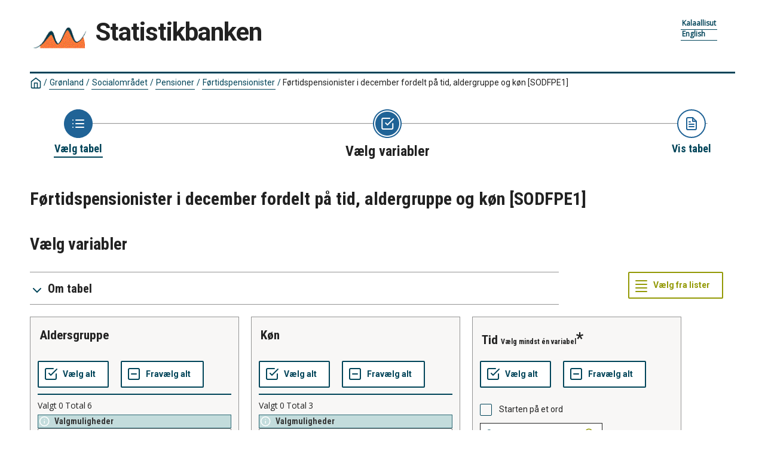

--- FILE ---
content_type: text/html; charset=utf-8
request_url: https://bank.stat.gl/pxweb/da/Greenland/Greenland__SO__SO50__SO5030/SOXFPE1.px/?rxid=SOXFPE126-06-2022%2011%3A47%3A37
body_size: 129873
content:


<!DOCTYPE html>

<html lang="da">
  <head><meta name="viewport" content="width=device-width,&#32;initial-scale=1" /><title>
	Førtidspensionister i december efter aldersgruppe, køn og tid. PxWeb
</title>
    <link href="/Resources/Styles/reset.css?v=23.0.0.26013" rel="stylesheet" type="text/css" media="screen" />
    <link href="/Resources/Styles/main-common.css?v=23.0.0.26013" rel="stylesheet" type="text/css" media="screen" />
    <link href="/Resources/Styles/main-pxweb.css?v=23.0.0.26013" rel="stylesheet" type="text/css" media="screen" />
    <link href="/Resources/Styles/jQuery/redmond/jquery-ui.css?v=23.0.0.26013" rel="stylesheet" type="text/css" media="screen" />
    <link href="/Resources/Styles/jQuery/tablesorter/style.css?v=23.0.0.26013" rel="stylesheet" type="text/css" media="screen" />
    <link href="/Resources/Styles/main-custom.css?v=23.0.0.26013" rel="stylesheet" type="text/css" media="screen" />
    
    <script src="/Resources/Scripts/jquery-3.5.1.min.js?v=23.0.0.26013"></script>
    <script src="/Resources/Scripts/jquery-ui.min.js?v=23.0.0.26013"></script>
    <script src="/Resources/Scripts/pcaxis.web.client.js?v=23.0.0.26013"></script>
    <script src="/Resources/Scripts/pcaxis.web.controls.js?v=23.0.0.26013"></script>
    <script src="/Resources/Scripts/jquery.tablesorter.min.js?v=23.0.0.26013"></script>
    <script src="/Resources/Scripts/jquery.metadata.js?v=23.0.0.26013"></script>
    <script src="/Resources/Scripts/format.20110630-1100.min.js?v=23.0.0.26013"></script>

    
    <meta name="Description" content="Førtidspensionister i december efter aldersgruppe, køn og tid" />
    <meta property="og:title" content="Førtidspensionister i december efter aldersgruppe, køn og tid-Statbank" />
    <meta property="og:url" content="https://bank.stat.gl:443/pxweb/da/Greenland/Greenland__SO__SO50__SO5030/SOXFPE1.px/" />
    <meta property="og:type" content="article" />
    <meta property="og:site_name" content="Statbank" />
</head>
<body>
    <div id="pxwebcontent">
    <form method="post" action="./?rxid=SOXFPE126-06-2022+11%3a47%3a37" onsubmit="javascript:return WebForm_OnSubmit();" id="aspnetForm">
<div class="aspNetHidden">
<input type="hidden" name="__EVENTTARGET" id="__EVENTTARGET" value="" />
<input type="hidden" name="__EVENTARGUMENT" id="__EVENTARGUMENT" value="" />
<input type="hidden" name="ctl00_ContentPlaceHolderMain_VariableSelector1_VariableSelector1_SelectHierarchichalVariable_SelectHierarchichalVariable_VariableTreeView__VIEWSTATE" id="ctl00_ContentPlaceHolderMain_VariableSelector1_VariableSelector1_SelectHierarchichalVariable_SelectHierarchichalVariable_VariableTreeView__VIEWSTATE" value="" />
<input type="hidden" name="__VIEWSTATE" id="__VIEWSTATE" value="/[base64]/[base64]/AS9XZWJSZXNvdXJjZS5heGQ/[base64]/////wEAAAAAAAAABAEAAAB/[base64]/////wEAAAAAAAAABAEAAAB/[base64]////[base64]/////wEAAAAAAAAABAEAAAB/[base64]///8cUENBeGlzLkVudW1zLkluZm9ybWF0aW9uVHlwZQEAAAAHdmFsdWVfXwAIBAAAAAAAAAAB+f////r///8CAAAAAfj////6////AwAAAAH3////+v///wQAAAAB9v////r///8FAAAAAfX////6////BgAAAAH0////+v///wcAAAAB8/////r///8IAAAAAfL////6////CQAAAAHx////+v///woAAAAB8P////r///8LAAAAAe/////6////DAAAAAHu////+v///w0AAAAB7f////r///8OAAAAAez////6////DwAAAAHr////+v///xAAAAAB6v////r///8RAAAAAen////6////EgAAAAHo////+v///wAAAAAB5/////r///8AAAAAAeb////6////AAAAAAHl////+v///wAAAAAB5P////r///8AAAAAAeP////6////AAAAAAHi////+v///wAAAAAB4f////r///8AAAAAAeD////6////AAAAAAHf////+v///wAAAAAB3v////r///8AAAAAAd3////6////AAAAAAHc////+v///wAAAAAB2/////r///[base64]/////[base64]////[base64]/////[base64]////[base64]/////wEAAAAAAAAABAEAAAB/[base64]/////wEAAAAAAAAABAEAAAB/[base64]/////wEAAAAAAAAABAEAAAB/[base64]/////wEAAAAAAAAABAEAAAB/[base64]/////[base64]/////wEAAAAAAAAABAEAAAB/[base64]/VIHkcCwRIcXsckom0vWb0=" />
</div>

<script type="text/javascript">
//<![CDATA[
var theForm = document.forms['aspnetForm'];
if (!theForm) {
    theForm = document.aspnetForm;
}
function __doPostBack(eventTarget, eventArgument) {
    if (!theForm.onsubmit || (theForm.onsubmit() != false)) {
        theForm.__EVENTTARGET.value = eventTarget;
        theForm.__EVENTARGUMENT.value = eventArgument;
        theForm.submit();
    }
}
//]]>
</script>


<script src="/WebResource.axd?d=zeWqE6nbI0Yoz4Aah7vEKwcWN4sljSBYcCY-bVATRpEgC9Zt1Qb3piK2y1URnydFAS3FfC5sVHSOXM4dOlcOOAD_8sbaMHfJsPiOGP4p8b41&amp;t=638901500248157332" type="text/javascript"></script>


<script src="/WebResource.axd?d=6DoomI0RUhgp7TwWP_e3dOyb-JBKumaBOdAF29FXo-5JZRke93CXwq5_tG52VPIL-rKzJNO8VvDlHFlfvSs-YXuzItDrDQBmaaN9xXoGUCMrafMzkehqlgud_m_7sZSeCg1uyl9MP3nKIxIBEF0cWQ2&amp;t=638369511940000000" type="text/javascript"></script>
<script src="/WebResource.axd?d=AcyoIDA0pHUYF3RHRWdTEB39o2rus31OCcdsGF3z3BjSvrN1-XyRX1ebGnyYyVLn6hlXY6o_VTmVEqe1Ifo7K7krKUKd2Dn6cFCq8Z2NrYRe0dSn7qOJ8ZrV5MIkO_3yqnND2FGp9qYHyqBgJrD89A2&amp;t=638369511940000000" type="text/javascript"></script>
<script type="text/javascript">
//<![CDATA[
var level =1;//]]>
</script>

<script src="/WebResource.axd?d=eMNtK8QRjyUd5kqB7jugJBivx_MEIIVj1Y21GsgZhUMFPZ1IuAyBDz1qqMapt1udtDHpJVP9fL6ujnoxJUcRk9XOwVmcoIbrMVWWlOqcDGY1&amp;t=638901500248157332" type="text/javascript"></script>
<script type="text/javascript">
//<![CDATA[
function WebForm_OnSubmit() {
if (typeof(ValidatorOnSubmit) == "function" && ValidatorOnSubmit() == false) return false;document.getElementById('ctl00_ContentPlaceHolderMain_VariableSelector1_VariableSelector1_SelectHierarchichalVariable_SelectHierarchichalVariable_VariableTreeView__VIEWSTATE').value = GetViewState__AspNetTreeView('ctl00_ContentPlaceHolderMain_VariableSelector1_VariableSelector1_SelectHierarchichalVariable_SelectHierarchichalVariable_VariableTreeView_UL');
return true;
}
//]]>
</script>

<div class="aspNetHidden">

	<input type="hidden" name="__VIEWSTATEGENERATOR" id="__VIEWSTATEGENERATOR" value="43F7FE94" />
	<input type="hidden" name="__SCROLLPOSITIONX" id="__SCROLLPOSITIONX" value="0" />
	<input type="hidden" name="__SCROLLPOSITIONY" id="__SCROLLPOSITIONY" value="0" />
	<input type="hidden" name="__EVENTVALIDATION" id="__EVENTVALIDATION" value="/wEdACdSjJ74WnvFIQNhov6iGejHbyRaBr53VB+931b/QR7uATHxHqU2eaeacXCG0BBy6YYf47ZnNVWE5pWTcn7/hQk7fIJWmzGijwP/IPvKkuEO2h6DDda+iNoYBIgru5aUmJYdMJs/5DNEdEB+AALhir8BXCTsZi7wcKC/zvMAROUHJ/Brx9SI9EKcBDIQoOJOF4lbZp2E0sJRqD3Kpr2z+JN7itRTkYL1sWP4ubSx1BMnB7qNjIAa8zRNXxJbu9VOIo1hMwqSAm8PnWEVY7dZCegTO98qHWXsegZz/Xs9+Jx1qnME6a4y1wbP5d/Q53IGEUcW+4iCzXXnKjEaCNiKGYzIzF6ZugCXcXtedmgvAjhX4EfC08snSnlWd4cwznoikNKF8RIxcHBULyqvfAluXSIMAJUEbqd11C6GImMXRtDWnPHBmnYV/8oOIbqu9fH8bZ9ks8iD/D82zstbOQCaJFGzzrsrlNk7Wun4r8eji+h+8+AIprwyD88/[base64]/cwWY22sxLed5F8lIu3VdB7ZlV38467ucvqTqjVPAS/rwPpQU3svQHK/9OZq/hsUCdlzrMBhWd2UnRCbu70Z/JQz2m1n5Ju24ehIFi8zn6CfC7aVNqoX62vvsuMBPkQCXKTJFPmLRNhbPU73MfdoBb8ShWDTFKEzg==" />
</div>
        <a id="ctl00_ToTheTopButton" class="top-link&#32;pxweb-btn&#32;negative&#32;hide" href="javascript:WebForm_DoPostBackWithOptions(new&#32;WebForm_PostBackOptions(&quot;ctl00$ToTheTopButton&quot;,&#32;&quot;&quot;,&#32;true,&#32;&quot;&quot;,&#32;&quot;&quot;,&#32;false,&#32;true))">
            <svg class="icon-top-link-button" viewBox="0 0 24 24" width="40" height="32" stroke="currentColor" stroke-width="2" fill="none" stroke-linecap="round" stroke-linejoin="round" >
                <circle cx="12" cy="12" r="10"></circle><polyline points="16 12 12 8 8 12"></polyline><line x1="12" y1="16" x2="12" y2="8"></line>
            </svg>Til toppen</a>
        <div id="wrap">
            <header id="header">
              <div class="header flex-row flex-wrap justify-space-between">
                <a id="ctl00_SkipToMain" class="screenreader-only&#32;pxweb-link" aria-label="Press&#32;enter&#32;to&#32;go&#32;directly&#32;to&#32;main&#32;content" href="#pxcontent">Jump to main content</a>
                <div class="headerleft flex-row">
                    <a id="ctl00_LogoLink" href="/pxweb/da/?rxid=SOXFPE126-06-2022%2011%3A47%3A37"><img src="../../../../../Resources/Images/banklogo.gif" id="ctl00_imgSiteLogo" alt="Statistikbanken" class="imgSiteLogo" /></a>
                    <span class="siteLogoText">Statistikbanken</span>
                </div>
                <div class="headerright">
                
                    <div class="px-change-lang-div flex-column">
                          <div class="pxweb-link"> <a class="px-change-lang" href="/pxweb/kl/Greenland/Greenland__SO__SO50__SO5030/SOXFPE1.px/?rxid=SOXFPE126-06-2022%2011%3A47%3A37"> <span lang="kl" class="link-text px-change-lang">Kalaallisut</span></a> </div> <div class="pxweb-link"> <a class="px-change-lang" href="/pxweb/en/Greenland/Greenland__SO__SO50__SO5030/SOXFPE1.px/?rxid=SOXFPE126-06-2022%2011%3A47%3A37"> <span lang="en" class="link-text px-change-lang">English</span></a> </div> 
                    </div>
                </div>
              </div>
            
           
            
            </header>
            <div id="ctl00_breadcrumb1">
	

<nav id="breadcrumb" aria-label="breadcrumb">
    <a id="ctl00_breadcrumb1_breadcrumb1_lnkHome" href="/pxweb/da/?rxid=SOXFPE126-06-2022%2011%3A47%3A37"><img id="ctl00_breadcrumb1_breadcrumb1_imgHome" title="Hjem" class="breadcrumb_homebutton" src="/WebResource.axd?d=2SS2atVWgMgK8FwbGDl6eOSfhetEPfz3IfmPonMbHLwNppWU0Wbh6qVZHVjIEAF1rXrZugxtYLZxl5S365OOc_iYWGnQP_0EmrwN1JQnXmLsEI5Shcf81NOQVp9V83EDzRJ9OXpzmoIiuVUS2t9anA2&amp;t=638369511940000000" alt="Icon&#32;representing&#32;home" /></a>
    <span id="ctl00_breadcrumb1_breadcrumb1_lblSep1" class="breadcrumb_sep">/</span>
    <a id="ctl00_breadcrumb1_breadcrumb1_lnkDb" class="pxweb-link&#32;breadcrumb_text" href="/pxweb/da/Greenland/?rxid=SOXFPE126-06-2022%2011%3A47%3A37">Grønland</a>
    <span id="ctl00_breadcrumb1_breadcrumb1_lblSep2" class="breadcrumb_sep">/</span>
    <a id="ctl00_breadcrumb1_breadcrumb1_lnkPath1" class="pxweb-link&#32;breadcrumb_text" href="/pxweb/da/Greenland/Greenland__SO/?rxid=SOXFPE126-06-2022%2011%3A47%3A37">Socialområdet</a>
    <span id="ctl00_breadcrumb1_breadcrumb1_lblSep3" class="breadcrumb_sep">/</span>
    <a id="ctl00_breadcrumb1_breadcrumb1_lnkPath2" class="pxweb-link&#32;breadcrumb_text" href="/pxweb/da/Greenland/Greenland__SO__SO50/?rxid=SOXFPE126-06-2022%2011%3A47%3A37">Pensioner</a>
    <span id="ctl00_breadcrumb1_breadcrumb1_lblSep4" class="breadcrumb_sep">/</span>
    <a id="ctl00_breadcrumb1_breadcrumb1_lnkPath3" class="pxweb-link&#32;breadcrumb_text" href="/pxweb/da/Greenland/Greenland__SO__SO50__SO5030/?rxid=SOXFPE126-06-2022%2011%3A47%3A37">Førtidspensionister</a>
    
    
    
    


    <span id="ctl00_breadcrumb1_breadcrumb1_lblSepBeforeTable" class="breadcrumb_sep">/</span>
    <a id="ctl00_breadcrumb1_breadcrumb1_lnkTable" class="breadcrumb_text_nolink">Førtidspensionister i december fordelt på tid, aldergruppe og køn <em>[SODFPE1]</em></a>
    
    
      
</nav>




</div>
            <main id="place-holder">
            
            
             
            <div id="ctl00_navigationFlowControl">
	
 <section aria-label="Overview of the three steps in the process to get the data.">
   <span id="ctl00_navigationFlowControl_navigationFlowControl_ExplainAriaLabel" class="screenreader-only">The 3 steps are Choose table, Choose variable and Show result. You are currently at Vælg variabler</span>
  
   <div id="navigationFlow"> 
    <div class="navigationFlowArea flex-row justify-center align-flex-start">
      <a id="ctl00_navigationFlowControl_navigationFlowControl_firstStepLink" class="flex-column&#32;justify-space-between&#32;align-center&#32;navigation-link&#32;first&#32;passive" aria-label="Back&#32;to&#32;Choose&#32;table" href="/pxweb/da/Greenland/Greenland__SO__SO50__SO5030/?rxid=SOXFPE126-06-2022%2011%3A47%3A37"><img id="ctl00_navigationFlowControl_navigationFlowControl_firstStepImage" class="nav-pic" aria-hidden="true" alt="" src="../../../../../Resources/Images/svg/NavigationFlow/Step1_passive.svg" /><span id="ctl00_navigationFlowControl_navigationFlowControl_firstStepLabel" class="pxweb-link&#32;header&#32;nav-step&#32;first&#32;passive">Vælg tabel</span></a> 
   
      <hr aria-hidden="true" class="nav-hr-left da"/>

      <a id="ctl00_navigationFlowControl_navigationFlowControl_secondStepLink" class="flex-column&#32;justify-space-between&#32;align-center&#32;navigation-link&#32;active" aria-hidden="true" aria-label="Back&#32;to&#32;Choose&#32;variable"><img id="ctl00_navigationFlowControl_navigationFlowControl_secondStepImage" class="nav-pic" aria-hidden="true" alt="" src="../../../../../Resources/Images/svg/NavigationFlow/Step2_active.svg" /><span id="ctl00_navigationFlowControl_navigationFlowControl_secondStepLabel" class="pxweb-link&#32;header&#32;nav-step&#32;second&#32;active">Vælg variabler</span></a>
  
      <hr aria-hidden="true" class="nav-hr-right da"/>

      <a id="ctl00_navigationFlowControl_navigationFlowControl_thirdStepLink" class="flex-column&#32;justify-space-between&#32;align-center&#32;third&#32;navigation-link&#32;future" aria-hidden="true"><img id="ctl00_navigationFlowControl_navigationFlowControl_thirdStepImage" class="nav-pic" aria-hidden="true" alt="" src="../../../../../Resources/Images/svg/NavigationFlow/Step3_future.svg" /><span id="ctl00_navigationFlowControl_navigationFlowControl_thirdStepLabel" class="nav-step&#32;third&#32;future">Vis tabel</span></a>
    </div>
   </div>      
 </section>

</div> 
            <div id="table-title">
                <div id="place-holder-title">
                    
    
    <div id="ctl00_TitlePlaceHolder_TableInformationSelect">
	<div id="ctl00_TitlePlaceHolder_TableInformationSelect_TableInformationSelect_TableInformationPanel" class="tableinformation_container">
		
    <H1>Førtidspensionister i december fordelt på tid, aldergruppe og køn <em>[SODFPE1]</em></H1>    
        
    

	</div>
</div>

                </div>
            </div>
           
            
                
    <div id="SelectionPage">
        
        

        


        <div id="PageElements">
            <div id="subheader">
                <h2 id="ctl00_ContentPlaceHolderMain_lblSubHeader">
	Vælg variabler
</h2>
            </div>
            <div class="flex-row justify-space-between">
                <div id="ctl00_ContentPlaceHolderMain_UcAccordianAboutTable_InformationBox" class="pxweb-accordion&#32;about-table&#32;s-margin-top">
	
    <button type="button" class="accordion-header closed" id="InformationBoxHeader" aria-expanded="false" onclick="accordionToggle(ctl00_ContentPlaceHolderMain_UcAccordianAboutTable_InformationBox, this)" >
        <span class="header-text"><span id="ctl00_ContentPlaceHolderMain_UcAccordianAboutTable_lblInfo">Om tabel</span></span>
    </button>
    <div class="accordion-body closed">
        <div id="ctl00_ContentPlaceHolderMain_UcAccordianAboutTable_divTableLinks"> </div>
        <div id="ctl00_ContentPlaceHolderMain_UcAccordianAboutTable_SelectionInformation">
		
        <div class="dl information_definitionlist font-normal-text">
    
        <div class='pxweb-nested-accordion' id='divContact'><button type='button' class='nested-accordion-header closed' id='btnContact' aria-expanded='false' onclick='nestedAccordionToggle(divContact, this)'><span class='header-text'><span>Kontakt</span></span></button><div class='nested-accordion-body closed flex-column' >
        <div class="dd information_contact_value">
            <div>Anders Blaabjerg,  <a class="envelope-icon" href="mailto:abla@stat.gl">abla@stat.gl</a></div>            
            
        </div>
        </div></div>
    
        <div class='pxweb-nested-accordion' id='divLastUpdated'><button type='button' class='nested-accordion-header closed' id='btnLastUpdated' aria-expanded='false' onclick='nestedAccordionToggle(divLastUpdated, this)'><span class='header-text'><span>Seneste opdatering</span></span></button><div class='nested-accordion-body closed flex-column' >
        <div class="dd information_lastupdated_value">
            <div>25-04-2025</div>            
            
        </div>
        </div></div>
    
        <div class='pxweb-nested-accordion' id='divUnit'><button type='button' class='nested-accordion-header closed' id='btnUnit' aria-expanded='false' onclick='nestedAccordionToggle(divUnit, this)'><span class='header-text'><span>Enhed</span></span></button><div class='nested-accordion-body closed flex-column' >
        <div class="dd information_unit_value">
            <div>Personer og % af aldersgruppe</div>            
            
        </div>
        </div></div>
    
        <div class='pxweb-nested-accordion' id='divNextUpdate'><button type='button' class='nested-accordion-header closed' id='btnNextUpdate' aria-expanded='false' onclick='nestedAccordionToggle(divNextUpdate, this)'><span class='header-text'><span>Næste opdatering</span></span></button><div class='nested-accordion-body closed flex-column' >
        <div class="dd information_nextupdate_value">
            <div>26-04-2026</div>            
            
        </div>
        </div></div>
    
        <div class='pxweb-nested-accordion' id='divCreationDate'><button type='button' class='nested-accordion-header closed' id='btnCreationDate' aria-expanded='false' onclick='nestedAccordionToggle(divCreationDate, this)'><span class='header-text'><span>Oprettelsesdato</span></span></button><div class='nested-accordion-body closed flex-column' >
        <div class="dd information_creationdate_value">
            <div>26-06-2015</div>            
            
        </div>
        </div></div>
    
        <div class='pxweb-nested-accordion' id='divCopyright'><button type='button' class='nested-accordion-header closed' id='btnCopyright' aria-expanded='false' onclick='nestedAccordionToggle(divCopyright, this)'><span class='header-text'><span>Copyright</span></span></button><div class='nested-accordion-body closed flex-column' >
        <div class="dd information_copyright_value">
            <div>Ja</div>            
            
        </div>
        </div></div>
    
        <div class='pxweb-nested-accordion' id='divSource'><button type='button' class='nested-accordion-header closed' id='btnSource' aria-expanded='false' onclick='nestedAccordionToggle(divSource, this)'><span class='header-text'><span>Kilde</span></span></button><div class='nested-accordion-body closed flex-column' >
        <div class="dd information_source_value">
            <div>Grønlands Statistik</div>            
            
        </div>
        </div></div>
    
        <div class='pxweb-nested-accordion' id='divMatrix'><button type='button' class='nested-accordion-header closed' id='btnMatrix' aria-expanded='false' onclick='nestedAccordionToggle(divMatrix, this)'><span class='header-text'><span>Matrix</span></span></button><div class='nested-accordion-body closed flex-column' >
        <div class="dd information_matrix_value">
            <div>SOXFPE1</div>            
            
        </div>
        </div></div>
    
        </div>
    



	</div> 
        <dl class="information_definitionlist">
            <dt></dt>
            <dd>
                
            </dd>
        </dl>
    </div>

</div>

                <div id="switchLayoutContainer" class="switch-layout-container m-margin-left">
                    <input type="submit" name="ctl00$ContentPlaceHolderMain$SwitchLayout" value="Vælg&#32;fra&#32;lister" onclick="javascript:WebForm_DoPostBackWithOptions(new&#32;WebForm_PostBackOptions(&quot;ctl00$ContentPlaceHolderMain$SwitchLayout&quot;,&#32;&quot;&quot;,&#32;true,&#32;&quot;&quot;,&#32;&quot;&quot;,&#32;false,&#32;false))" id="ctl00_ContentPlaceHolderMain_SwitchLayout" class="variableselector-list-view&#32;&#32;pxweb-btn&#32;icon-placement&#32;variableselector-buttons" aria-label="Changes&#32;visual&#32;layout.&#32;In&#32;the&#32;list&#32;view&#32;a&#32;single&#32;variable&#32;box&#32;utilizes&#32;the&#32;entire&#32;screen&#32;width.&#32;In&#32;the&#32;compact&#32;view&#32;there&#32;are&#32;many&#32;boxes&#32;per&#32;line.&#32;Now&#32;displaying&#32;compact&#32;view." />
                </div>
            </div>
            
            
            <div id="VariableSelection">
                <div id="ctl00_ContentPlaceHolderMain_VariableSelector1">
	<div id="ctl00_ContentPlaceHolderMain_VariableSelector1_VariableSelector1_VariableSelectorPanel">
		
    <div id="pxcontent"> 
        <section aria-label="User manual for selection page"><span class="screenreader-only">Now you have come to the page, Choose variable. This page give you the oportunity to select which variables and values you want to display in your result of the table. A variable is a property of a statistical unit. The page is divided into several boxes, one for each variable, where you can select values by click to highlight one or more values. It always starts with the statistics variable which is the main value counted in the table.</span></section>
    </div>
        
     <div role="region" id="validationsummarynotifyscreenreader" aria-live="assertive" aria-atomic="true">
       <div id="ctl00_ContentPlaceHolderMain_VariableSelector1_VariableSelector1_SelectionValidationSummary" class="variableselector_error_summary" role="alert" style="display:none;">

		</div>   
     </div>

            <div class="variableselector_variable_box_container">
          
                <div id="ctl00_ContentPlaceHolderMain_VariableSelector1_VariableSelector1_VariableSelectorValueSelectRepeater_ctl01_VariableValueSelect">
			


<div class="pxbox negative variableselector_valuesselect_box m-margin-top">

<div id="ctl00_ContentPlaceHolderMain_VariableSelector1_VariableSelector1_VariableSelectorValueSelectRepeater_ctl01_VariableValueSelect_VariableValueSelect_ValuesSelectContainerPanel" role="region" aria-label="Variable,aldersgruppe" onkeypress="javascript:return&#32;WebForm_FireDefaultButton(event,&#32;&#39;ctl00_ContentPlaceHolderMain_VariableSelector1_VariableSelector1_VariableSelectorValueSelectRepeater_ctl01_VariableValueSelect_VariableValueSelect_SearchValuesButton&#39;)">
				
    <div id="ctl00_ContentPlaceHolderMain_VariableSelector1_VariableSelector1_VariableSelectorValueSelectRepeater_ctl01_VariableValueSelect_VariableValueSelect_Panel1" class="variableselector_valuesselect_variabletitle_panel">
					
            <div class="flex-row flex-wrap-reverse">
                
                <div id="ctl00_ContentPlaceHolderMain_VariableSelector1_VariableSelector1_VariableSelectorValueSelectRepeater_ctl01_VariableValueSelect_VariableValueSelect_VariableTitlePanel" class="variableselector_valuesselect_variabletitle">
						
                    <label for="ctl00_ContentPlaceHolderMain_VariableSelector1_VariableSelector1_VariableSelectorValueSelectRepeater_ctl01_VariableValueSelect_VariableValueSelect_ValuesListBox" id="ctl00_ContentPlaceHolderMain_VariableSelector1_VariableSelector1_VariableSelectorValueSelectRepeater_ctl01_VariableValueSelect_VariableValueSelect_VariableTitle">aldersgruppe</label>
                    
                    <!---->
                
					</div>
            </div>
            
             
            <div><span id="ctl00_ContentPlaceHolderMain_VariableSelector1_VariableSelector1_VariableSelectorValueSelectRepeater_ctl01_VariableValueSelect_VariableValueSelect_VariableTitleSecond" class="variableselector_valuesselect_variabletitlesecond"></span></div>
    
				</div>

    <div id="ctl00_ContentPlaceHolderMain_VariableSelector1_VariableSelector1_VariableSelectorValueSelectRepeater_ctl01_VariableValueSelect_VariableValueSelect_EventButtons" class="flex-row&#32;flex-wrap&#32;align-center">
					
        
        <input type="submit" name="ctl00$ContentPlaceHolderMain$VariableSelector1$VariableSelector1$VariableSelectorValueSelectRepeater$ctl01$VariableValueSelect$VariableValueSelect$SelectAllButton" value="Vælg&#32;alt" onclick="return&#32;VariableSelector_SelectAllAndUpdateNrSelected(&#39;ctl00_ContentPlaceHolderMain_VariableSelector1_VariableSelector1_VariableSelectorValueSelectRepeater_ctl01_VariableValueSelect_VariableValueSelect_ValuesListBox&#39;,&#39;ctl00_ContentPlaceHolderMain_VariableSelector1_VariableSelector1_VariableSelectorValueSelectRepeater_ctl01_VariableValueSelect_VariableValueSelect_NumberValuesSelected&#39;,&#39;Stub&#39;,&#39;Cells&#39;);WebForm_DoPostBackWithOptions(new&#32;WebForm_PostBackOptions(&quot;ctl00$ContentPlaceHolderMain$VariableSelector1$VariableSelector1$VariableSelectorValueSelectRepeater$ctl01$VariableValueSelect$VariableValueSelect$SelectAllButton&quot;,&#32;&quot;&quot;,&#32;true,&#32;&quot;&quot;,&#32;&quot;&quot;,&#32;false,&#32;false))" id="ctl00_ContentPlaceHolderMain_VariableSelector1_VariableSelector1_VariableSelectorValueSelectRepeater_ctl01_VariableValueSelect_VariableValueSelect_SelectAllButton" title="Vælg&#32;alt" class="variableselector_valuesselect_select_all_button&#32;pxweb-btn&#32;negative&#32;icon-placement&#32;variableselector-buttons" aria-label="Vælg&#32;alt" aria-description="" />
        <input type="submit" name="ctl00$ContentPlaceHolderMain$VariableSelector1$VariableSelector1$VariableSelectorValueSelectRepeater$ctl01$VariableValueSelect$VariableValueSelect$DeselectAllButton" value="Fravælg&#32;alt" onclick="return&#32;VariableSelector_DeselectAllAndUpdateNrSelected(&#39;ctl00_ContentPlaceHolderMain_VariableSelector1_VariableSelector1_VariableSelectorValueSelectRepeater_ctl01_VariableValueSelect_VariableValueSelect_ValuesListBox&#39;,&#39;ctl00_ContentPlaceHolderMain_VariableSelector1_VariableSelector1_VariableSelectorValueSelectRepeater_ctl01_VariableValueSelect_VariableValueSelect_NumberValuesSelected&#39;,&#39;Stub&#39;,&#39;Cells&#39;);WebForm_DoPostBackWithOptions(new&#32;WebForm_PostBackOptions(&quot;ctl00$ContentPlaceHolderMain$VariableSelector1$VariableSelector1$VariableSelectorValueSelectRepeater$ctl01$VariableValueSelect$VariableValueSelect$DeselectAllButton&quot;,&#32;&quot;&quot;,&#32;true,&#32;&quot;&quot;,&#32;&quot;&quot;,&#32;false,&#32;false))" id="ctl00_ContentPlaceHolderMain_VariableSelector1_VariableSelector1_VariableSelectorValueSelectRepeater_ctl01_VariableValueSelect_VariableValueSelect_DeselectAllButton" title="Fravælg&#32;alt" class="variableselector_valuesselect_deselect_all_button&#32;pxweb-btn&#32;negative&#32;icon-placement&#32;variableselector-buttons" aria-label="Fravælg&#32;alt" aria-description="" />

        <div class="link-buttons-container flex-column s-margin-top">
            <div class="pxweb-link negative with-icon">
                 
            </div>
            <div class="pxweb-link negative with-icon"> 
               
            </div>
        </div>
        
    
				</div>
    
    <!--<hr class="pxweb-divider type-light with-margin"/>-->
    <div id="ctl00_ContentPlaceHolderMain_VariableSelector1_VariableSelector1_VariableSelectorValueSelectRepeater_ctl01_VariableValueSelect_VariableValueSelect_SelectedStatistics" class="variableselector_valuesselect_statistics_panel">
					
        <div id="ctl00_ContentPlaceHolderMain_VariableSelector1_VariableSelector1_VariableSelectorValueSelectRepeater_ctl01_VariableValueSelect_VariableValueSelect_SelectedStatisticsnotifyscreenreader" role="region" aria-live="polite" aria-atomic="true">
            <p>
            <span class="variableselector_valuesselect_statistics">Valgt</span>
            <span id="ctl00_ContentPlaceHolderMain_VariableSelector1_VariableSelector1_VariableSelectorValueSelectRepeater_ctl01_VariableValueSelect_VariableValueSelect_NumberValuesSelected" class="variableselector_valuesselect_statistics">0</span>
            <span class="variableselector_valuesselect_statistics">Total</span>
            <span class="variableselector_valuesselect_statistics">6</span>
            </p>
        </div>
    
				</div>
    <div id="ctl00_ContentPlaceHolderMain_VariableSelector1_VariableSelector1_VariableSelectorValueSelectRepeater_ctl01_VariableValueSelect_VariableValueSelect_OptionalVariablePanel" class="optional-variable-panel&#32;flex-row&#32;align-center">
					
        <div class="optional-variable-icon-panel">
            <svg focusable="false" xmlns="http://www.w3.org/2000/svg" width="18" height="18" viewBox="1 1 24 24" fill="none" stroke="#FFFFFF" stroke-width="2" stroke-linecap="round" stroke-linejoin="round" class="icon">
            <circle cx="12" cy="12" r="10"></circle><line x1="12" y1="16" x2="12" y2="12"></line><line x1="12" y1="8" x2="12" y2="8"></line>
        </svg>
        </div>
        <span id="ctl00_ContentPlaceHolderMain_VariableSelector1_VariableSelector1_VariableSelectorValueSelectRepeater_ctl01_VariableValueSelect_VariableValueSelect_OptionalVariableText" class="optional-variable-text">Valgmuligheder</span>
    
				</div>
    <div id="ctl00_ContentPlaceHolderMain_VariableSelector1_VariableSelector1_VariableSelectorValueSelectRepeater_ctl01_VariableValueSelect_VariableValueSelect_ValuesSelectPanel" class="variableselector_valuesselect_valuesselect_panel">
					
        <select size="6" name="ctl00$ContentPlaceHolderMain$VariableSelector1$VariableSelector1$VariableSelectorValueSelectRepeater$ctl01$VariableValueSelect$VariableValueSelect$ValuesListBox" multiple="multiple" id="ctl00_ContentPlaceHolderMain_VariableSelector1_VariableSelector1_VariableSelectorValueSelectRepeater_ctl01_VariableValueSelect_VariableValueSelect_ValuesListBox" class="variableselector_valuesselect_valueslistbox" aria-label="List&#32;box&#32;of&#32;selectable&#32;values&#32;for&#32;a&#32;variabel.&#32;Click&#32;to&#32;mark&#32;one&#32;or&#32;more&#32;values." onchange="UpdateNumberSelected(&#39;ctl00_ContentPlaceHolderMain_VariableSelector1_VariableSelector1_VariableSelectorValueSelectRepeater_ctl01_VariableValueSelect_VariableValueSelect_ValuesListBox&#39;,&#32;&#39;ctl00_ContentPlaceHolderMain_VariableSelector1_VariableSelector1_VariableSelectorValueSelectRepeater_ctl01_VariableValueSelect_VariableValueSelect_NumberValuesSelected&#39;,&#32;&#39;Stub&#39;,&#39;Cells&#39;)" style="overflow-y:scroll;">
						<option value="00.&#32;I&#32;alt">I alt</option>
						<option value="01.&#32;18-24">18-24 år</option>
						<option value="02.&#32;25-34">25-34 år</option>
						<option value="03.&#32;35-44">35-44 år</option>
						<option value="04.&#32;45-54">45-54 år</option>
						<option value="11.&#32;y_70">55 +</option>

					</select>
    
				</div>
    



    <div id="ctl00_ContentPlaceHolderMain_VariableSelector1_VariableSelector1_VariableSelectorValueSelectRepeater_ctl01_VariableValueSelect_VariableValueSelect_errornotifyscreenreader" role="region" aria-live="assertive" aria-atomic="true">
        <span id="ctl00_ContentPlaceHolderMain_VariableSelector1_VariableSelector1_VariableSelectorValueSelectRepeater_ctl01_VariableValueSelect_VariableValueSelect_MustSelectCustom" class="flex-row&#32;pxweb-input-error&#32;negative" Role="alert" style="display:none;">Vælg mindst en værdi</span>
    </div>


			</div>




</div>

<script>
    jQuery(document).ready(function($) {
       window.onunload = function() { }; //prevent Firefox from caching the page in the Back-Forward Cache 
       var dd = jQuery("#ctl00_ContentPlaceHolderMain_VariableSelector1_VariableSelector1_VariableSelectorValueSelectRepeater_ctl01_VariableValueSelect_VariableValueSelect_GroupingDropDown");
       jQuery(dd).val(jQuery(dd).attr("data-value"));

    });

    function ValidateListBox(source, args) {
        var lb = document.getElementById(source.controltovalidate);
        var is_valid = lb.selectedIndex > -1
        if (!is_valid) {
            jQuery(lb).addClass("variableselector_valuesselect_box_error")
        } else {
            jQuery(lb).removeClass("variableselector_valuesselect_box_error")
        }
        if (!is_valid) {
        }
        args.IsValid = is_valid;
    }

    function metadataToggle(metadataPanelLinksId, element) {
        var metadataContainer = document.getElementById(metadataPanelLinksId.replace(/\$/gi, "_"));
        metadataContainer.classList.toggle("open");
        // Check to see if the button is pressed
        var pressed = (element.getAttribute("aria-pressed") === "true");
        var expanded = (element.getAttribute("aria-expanded") === "true");
        // Change aria-pressed/aria-expanded to the opposite state
        element.setAttribute("aria-pressed", !pressed);
        element.setAttribute("aria-expanded", !expanded);
    }

    function handleBtnKeyDown(event, metadataPanelLinksId) {
        if (event.key === " " || event.key === "Enter" || event.key === "Spacebar") { // "Spacebar" for IE11 support
            // Prevent the default action to stop scrolling when space is pressed
            event.preventDefault();
            metadataToggle(metadataPanelLinksId, event.target);
        }
    }
    //remove blockSubmit when change Valueset/group after validationerror
    function Remove_BlockSubmit() {
        Page_BlockSubmit = false;
    }

    // override standard asp funtion
    function ValidatorUpdateDisplay(val) {
        if (typeof (val.display) == "string") {
            if (val.display == "None") {
                return;
            }
            if (val.display == "Dynamic") {
                val.style.display = val.isvalid ? "none" : "flex";
                return;
            }
        }
        if ((navigator.userAgent.indexOf("Mac") > -1) &&
            (navigator.userAgent.indexOf("MSIE") > -1)) {
            val.style.display = "inline";
        }
        val.style.visibility = val.isvalid ? "hidden" : "visible";
    }

</script>

		</div>            
          
                <div id="ctl00_ContentPlaceHolderMain_VariableSelector1_VariableSelector1_VariableSelectorValueSelectRepeater_ctl02_VariableValueSelect">
			


<div class="pxbox negative variableselector_valuesselect_box m-margin-top">

<div id="ctl00_ContentPlaceHolderMain_VariableSelector1_VariableSelector1_VariableSelectorValueSelectRepeater_ctl02_VariableValueSelect_VariableValueSelect_ValuesSelectContainerPanel" role="region" aria-label="Variable,køn" onkeypress="javascript:return&#32;WebForm_FireDefaultButton(event,&#32;&#39;ctl00_ContentPlaceHolderMain_VariableSelector1_VariableSelector1_VariableSelectorValueSelectRepeater_ctl02_VariableValueSelect_VariableValueSelect_SearchValuesButton&#39;)">
				
    <div id="ctl00_ContentPlaceHolderMain_VariableSelector1_VariableSelector1_VariableSelectorValueSelectRepeater_ctl02_VariableValueSelect_VariableValueSelect_Panel1" class="variableselector_valuesselect_variabletitle_panel">
					
            <div class="flex-row flex-wrap-reverse">
                
                <div id="ctl00_ContentPlaceHolderMain_VariableSelector1_VariableSelector1_VariableSelectorValueSelectRepeater_ctl02_VariableValueSelect_VariableValueSelect_VariableTitlePanel" class="variableselector_valuesselect_variabletitle">
						
                    <label for="ctl00_ContentPlaceHolderMain_VariableSelector1_VariableSelector1_VariableSelectorValueSelectRepeater_ctl02_VariableValueSelect_VariableValueSelect_ValuesListBox" id="ctl00_ContentPlaceHolderMain_VariableSelector1_VariableSelector1_VariableSelectorValueSelectRepeater_ctl02_VariableValueSelect_VariableValueSelect_VariableTitle">køn</label>
                    
                    <!---->
                
					</div>
            </div>
            
             
            <div><span id="ctl00_ContentPlaceHolderMain_VariableSelector1_VariableSelector1_VariableSelectorValueSelectRepeater_ctl02_VariableValueSelect_VariableValueSelect_VariableTitleSecond" class="variableselector_valuesselect_variabletitlesecond"></span></div>
    
				</div>

    <div id="ctl00_ContentPlaceHolderMain_VariableSelector1_VariableSelector1_VariableSelectorValueSelectRepeater_ctl02_VariableValueSelect_VariableValueSelect_EventButtons" class="flex-row&#32;flex-wrap&#32;align-center">
					
        
        <input type="submit" name="ctl00$ContentPlaceHolderMain$VariableSelector1$VariableSelector1$VariableSelectorValueSelectRepeater$ctl02$VariableValueSelect$VariableValueSelect$SelectAllButton" value="Vælg&#32;alt" onclick="return&#32;VariableSelector_SelectAllAndUpdateNrSelected(&#39;ctl00_ContentPlaceHolderMain_VariableSelector1_VariableSelector1_VariableSelectorValueSelectRepeater_ctl02_VariableValueSelect_VariableValueSelect_ValuesListBox&#39;,&#39;ctl00_ContentPlaceHolderMain_VariableSelector1_VariableSelector1_VariableSelectorValueSelectRepeater_ctl02_VariableValueSelect_VariableValueSelect_NumberValuesSelected&#39;,&#39;Stub&#39;,&#39;Cells&#39;);WebForm_DoPostBackWithOptions(new&#32;WebForm_PostBackOptions(&quot;ctl00$ContentPlaceHolderMain$VariableSelector1$VariableSelector1$VariableSelectorValueSelectRepeater$ctl02$VariableValueSelect$VariableValueSelect$SelectAllButton&quot;,&#32;&quot;&quot;,&#32;true,&#32;&quot;&quot;,&#32;&quot;&quot;,&#32;false,&#32;false))" id="ctl00_ContentPlaceHolderMain_VariableSelector1_VariableSelector1_VariableSelectorValueSelectRepeater_ctl02_VariableValueSelect_VariableValueSelect_SelectAllButton" title="Vælg&#32;alt" class="variableselector_valuesselect_select_all_button&#32;pxweb-btn&#32;negative&#32;icon-placement&#32;variableselector-buttons" aria-label="Vælg&#32;alt" aria-description="" />
        <input type="submit" name="ctl00$ContentPlaceHolderMain$VariableSelector1$VariableSelector1$VariableSelectorValueSelectRepeater$ctl02$VariableValueSelect$VariableValueSelect$DeselectAllButton" value="Fravælg&#32;alt" onclick="return&#32;VariableSelector_DeselectAllAndUpdateNrSelected(&#39;ctl00_ContentPlaceHolderMain_VariableSelector1_VariableSelector1_VariableSelectorValueSelectRepeater_ctl02_VariableValueSelect_VariableValueSelect_ValuesListBox&#39;,&#39;ctl00_ContentPlaceHolderMain_VariableSelector1_VariableSelector1_VariableSelectorValueSelectRepeater_ctl02_VariableValueSelect_VariableValueSelect_NumberValuesSelected&#39;,&#39;Stub&#39;,&#39;Cells&#39;);WebForm_DoPostBackWithOptions(new&#32;WebForm_PostBackOptions(&quot;ctl00$ContentPlaceHolderMain$VariableSelector1$VariableSelector1$VariableSelectorValueSelectRepeater$ctl02$VariableValueSelect$VariableValueSelect$DeselectAllButton&quot;,&#32;&quot;&quot;,&#32;true,&#32;&quot;&quot;,&#32;&quot;&quot;,&#32;false,&#32;false))" id="ctl00_ContentPlaceHolderMain_VariableSelector1_VariableSelector1_VariableSelectorValueSelectRepeater_ctl02_VariableValueSelect_VariableValueSelect_DeselectAllButton" title="Fravælg&#32;alt" class="variableselector_valuesselect_deselect_all_button&#32;pxweb-btn&#32;negative&#32;icon-placement&#32;variableselector-buttons" aria-label="Fravælg&#32;alt" aria-description="" />

        <div class="link-buttons-container flex-column s-margin-top">
            <div class="pxweb-link negative with-icon">
                 
            </div>
            <div class="pxweb-link negative with-icon"> 
               
            </div>
        </div>
        
    
				</div>
    
    <!--<hr class="pxweb-divider type-light with-margin"/>-->
    <div id="ctl00_ContentPlaceHolderMain_VariableSelector1_VariableSelector1_VariableSelectorValueSelectRepeater_ctl02_VariableValueSelect_VariableValueSelect_SelectedStatistics" class="variableselector_valuesselect_statistics_panel">
					
        <div id="ctl00_ContentPlaceHolderMain_VariableSelector1_VariableSelector1_VariableSelectorValueSelectRepeater_ctl02_VariableValueSelect_VariableValueSelect_SelectedStatisticsnotifyscreenreader" role="region" aria-live="polite" aria-atomic="true">
            <p>
            <span class="variableselector_valuesselect_statistics">Valgt</span>
            <span id="ctl00_ContentPlaceHolderMain_VariableSelector1_VariableSelector1_VariableSelectorValueSelectRepeater_ctl02_VariableValueSelect_VariableValueSelect_NumberValuesSelected" class="variableselector_valuesselect_statistics">0</span>
            <span class="variableselector_valuesselect_statistics">Total</span>
            <span class="variableselector_valuesselect_statistics">3</span>
            </p>
        </div>
    
				</div>
    <div id="ctl00_ContentPlaceHolderMain_VariableSelector1_VariableSelector1_VariableSelectorValueSelectRepeater_ctl02_VariableValueSelect_VariableValueSelect_OptionalVariablePanel" class="optional-variable-panel&#32;flex-row&#32;align-center">
					
        <div class="optional-variable-icon-panel">
            <svg focusable="false" xmlns="http://www.w3.org/2000/svg" width="18" height="18" viewBox="1 1 24 24" fill="none" stroke="#FFFFFF" stroke-width="2" stroke-linecap="round" stroke-linejoin="round" class="icon">
            <circle cx="12" cy="12" r="10"></circle><line x1="12" y1="16" x2="12" y2="12"></line><line x1="12" y1="8" x2="12" y2="8"></line>
        </svg>
        </div>
        <span id="ctl00_ContentPlaceHolderMain_VariableSelector1_VariableSelector1_VariableSelectorValueSelectRepeater_ctl02_VariableValueSelect_VariableValueSelect_OptionalVariableText" class="optional-variable-text">Valgmuligheder</span>
    
				</div>
    <div id="ctl00_ContentPlaceHolderMain_VariableSelector1_VariableSelector1_VariableSelectorValueSelectRepeater_ctl02_VariableValueSelect_VariableValueSelect_ValuesSelectPanel" class="variableselector_valuesselect_valuesselect_panel">
					
        <select size="6" name="ctl00$ContentPlaceHolderMain$VariableSelector1$VariableSelector1$VariableSelectorValueSelectRepeater$ctl02$VariableValueSelect$VariableValueSelect$ValuesListBox" multiple="multiple" id="ctl00_ContentPlaceHolderMain_VariableSelector1_VariableSelector1_VariableSelectorValueSelectRepeater_ctl02_VariableValueSelect_VariableValueSelect_ValuesListBox" class="variableselector_valuesselect_valueslistbox" aria-label="List&#32;box&#32;of&#32;selectable&#32;values&#32;for&#32;a&#32;variabel.&#32;Click&#32;to&#32;mark&#32;one&#32;or&#32;more&#32;values." onchange="UpdateNumberSelected(&#39;ctl00_ContentPlaceHolderMain_VariableSelector1_VariableSelector1_VariableSelectorValueSelectRepeater_ctl02_VariableValueSelect_VariableValueSelect_ValuesListBox&#39;,&#32;&#39;ctl00_ContentPlaceHolderMain_VariableSelector1_VariableSelector1_VariableSelectorValueSelectRepeater_ctl02_VariableValueSelect_VariableValueSelect_NumberValuesSelected&#39;,&#32;&#39;Stub&#39;,&#39;Cells&#39;)">
						<option value="1.&#32;I&#32;alt">I alt</option>
						<option value="2.&#32;M">Mand</option>
						<option value="3.&#32;K">Kvinde</option>

					</select>
    
				</div>
    



    <div id="ctl00_ContentPlaceHolderMain_VariableSelector1_VariableSelector1_VariableSelectorValueSelectRepeater_ctl02_VariableValueSelect_VariableValueSelect_errornotifyscreenreader" role="region" aria-live="assertive" aria-atomic="true">
        <span id="ctl00_ContentPlaceHolderMain_VariableSelector1_VariableSelector1_VariableSelectorValueSelectRepeater_ctl02_VariableValueSelect_VariableValueSelect_MustSelectCustom" class="flex-row&#32;pxweb-input-error&#32;negative" Role="alert" style="display:none;">Vælg mindst en værdi</span>
    </div>


			</div>




</div>

<script>
    jQuery(document).ready(function($) {
       window.onunload = function() { }; //prevent Firefox from caching the page in the Back-Forward Cache 
       var dd = jQuery("#ctl00_ContentPlaceHolderMain_VariableSelector1_VariableSelector1_VariableSelectorValueSelectRepeater_ctl02_VariableValueSelect_VariableValueSelect_GroupingDropDown");
       jQuery(dd).val(jQuery(dd).attr("data-value"));

    });

    function ValidateListBox(source, args) {
        var lb = document.getElementById(source.controltovalidate);
        var is_valid = lb.selectedIndex > -1
        if (!is_valid) {
            jQuery(lb).addClass("variableselector_valuesselect_box_error")
        } else {
            jQuery(lb).removeClass("variableselector_valuesselect_box_error")
        }
        if (!is_valid) {
        }
        args.IsValid = is_valid;
    }

    function metadataToggle(metadataPanelLinksId, element) {
        var metadataContainer = document.getElementById(metadataPanelLinksId.replace(/\$/gi, "_"));
        metadataContainer.classList.toggle("open");
        // Check to see if the button is pressed
        var pressed = (element.getAttribute("aria-pressed") === "true");
        var expanded = (element.getAttribute("aria-expanded") === "true");
        // Change aria-pressed/aria-expanded to the opposite state
        element.setAttribute("aria-pressed", !pressed);
        element.setAttribute("aria-expanded", !expanded);
    }

    function handleBtnKeyDown(event, metadataPanelLinksId) {
        if (event.key === " " || event.key === "Enter" || event.key === "Spacebar") { // "Spacebar" for IE11 support
            // Prevent the default action to stop scrolling when space is pressed
            event.preventDefault();
            metadataToggle(metadataPanelLinksId, event.target);
        }
    }
    //remove blockSubmit when change Valueset/group after validationerror
    function Remove_BlockSubmit() {
        Page_BlockSubmit = false;
    }

    // override standard asp funtion
    function ValidatorUpdateDisplay(val) {
        if (typeof (val.display) == "string") {
            if (val.display == "None") {
                return;
            }
            if (val.display == "Dynamic") {
                val.style.display = val.isvalid ? "none" : "flex";
                return;
            }
        }
        if ((navigator.userAgent.indexOf("Mac") > -1) &&
            (navigator.userAgent.indexOf("MSIE") > -1)) {
            val.style.display = "inline";
        }
        val.style.visibility = val.isvalid ? "hidden" : "visible";
    }

</script>

		</div>            
          
                <div id="ctl00_ContentPlaceHolderMain_VariableSelector1_VariableSelector1_VariableSelectorValueSelectRepeater_ctl03_VariableValueSelect">
			


<div class="pxbox negative variableselector_valuesselect_box m-margin-top">

<div id="ctl00_ContentPlaceHolderMain_VariableSelector1_VariableSelector1_VariableSelectorValueSelectRepeater_ctl03_VariableValueSelect_VariableValueSelect_ValuesSelectContainerPanel" role="region" aria-label="Variable,tid" onkeypress="javascript:return&#32;WebForm_FireDefaultButton(event,&#32;&#39;ctl00_ContentPlaceHolderMain_VariableSelector1_VariableSelector1_VariableSelectorValueSelectRepeater_ctl03_VariableValueSelect_VariableValueSelect_SearchValuesButton&#39;)">
				
    <div id="ctl00_ContentPlaceHolderMain_VariableSelector1_VariableSelector1_VariableSelectorValueSelectRepeater_ctl03_VariableValueSelect_VariableValueSelect_Panel1" class="variableselector_valuesselect_variabletitle_panel">
					
            <div class="flex-row flex-wrap-reverse">
                
                <div id="ctl00_ContentPlaceHolderMain_VariableSelector1_VariableSelector1_VariableSelectorValueSelectRepeater_ctl03_VariableValueSelect_VariableValueSelect_VariableTitlePanel" class="variableselector_valuesselect_variabletitle">
						
                    <label for="ctl00_ContentPlaceHolderMain_VariableSelector1_VariableSelector1_VariableSelectorValueSelectRepeater_ctl03_VariableValueSelect_VariableValueSelect_ValuesListBox" id="ctl00_ContentPlaceHolderMain_VariableSelector1_VariableSelector1_VariableSelectorValueSelectRepeater_ctl03_VariableValueSelect_VariableValueSelect_VariableTitle">tid</label>
                    <span id="ctl00_ContentPlaceHolderMain_VariableSelector1_VariableSelector1_VariableSelectorValueSelectRepeater_ctl03_VariableValueSelect_VariableValueSelect_MandatoryText" class="variableselector_valuesselect_mandatory_text">Vælg mindst én variabel</span>
                    <!---->
                
					</div>
            </div>
            
             
            <div><span id="ctl00_ContentPlaceHolderMain_VariableSelector1_VariableSelector1_VariableSelectorValueSelectRepeater_ctl03_VariableValueSelect_VariableValueSelect_VariableTitleSecond" class="variableselector_valuesselect_variabletitlesecond"></span></div>
    
				</div>

    <div id="ctl00_ContentPlaceHolderMain_VariableSelector1_VariableSelector1_VariableSelectorValueSelectRepeater_ctl03_VariableValueSelect_VariableValueSelect_EventButtons" class="flex-row&#32;flex-wrap&#32;align-center">
					
        
        <input type="submit" name="ctl00$ContentPlaceHolderMain$VariableSelector1$VariableSelector1$VariableSelectorValueSelectRepeater$ctl03$VariableValueSelect$VariableValueSelect$SelectAllButton" value="Vælg&#32;alt" onclick="return&#32;VariableSelector_SelectAllAndUpdateNrSelected(&#39;ctl00_ContentPlaceHolderMain_VariableSelector1_VariableSelector1_VariableSelectorValueSelectRepeater_ctl03_VariableValueSelect_VariableValueSelect_ValuesListBox&#39;,&#39;ctl00_ContentPlaceHolderMain_VariableSelector1_VariableSelector1_VariableSelectorValueSelectRepeater_ctl03_VariableValueSelect_VariableValueSelect_NumberValuesSelected&#39;,&#39;Heading&#39;,&#39;Cells&#39;);WebForm_DoPostBackWithOptions(new&#32;WebForm_PostBackOptions(&quot;ctl00$ContentPlaceHolderMain$VariableSelector1$VariableSelector1$VariableSelectorValueSelectRepeater$ctl03$VariableValueSelect$VariableValueSelect$SelectAllButton&quot;,&#32;&quot;&quot;,&#32;true,&#32;&quot;&quot;,&#32;&quot;&quot;,&#32;false,&#32;false))" id="ctl00_ContentPlaceHolderMain_VariableSelector1_VariableSelector1_VariableSelectorValueSelectRepeater_ctl03_VariableValueSelect_VariableValueSelect_SelectAllButton" title="Vælg&#32;alt" class="variableselector_valuesselect_select_all_button&#32;pxweb-btn&#32;negative&#32;icon-placement&#32;variableselector-buttons" aria-label="Vælg&#32;alt" aria-description="" />
        <input type="submit" name="ctl00$ContentPlaceHolderMain$VariableSelector1$VariableSelector1$VariableSelectorValueSelectRepeater$ctl03$VariableValueSelect$VariableValueSelect$DeselectAllButton" value="Fravælg&#32;alt" onclick="return&#32;VariableSelector_DeselectAllAndUpdateNrSelected(&#39;ctl00_ContentPlaceHolderMain_VariableSelector1_VariableSelector1_VariableSelectorValueSelectRepeater_ctl03_VariableValueSelect_VariableValueSelect_ValuesListBox&#39;,&#39;ctl00_ContentPlaceHolderMain_VariableSelector1_VariableSelector1_VariableSelectorValueSelectRepeater_ctl03_VariableValueSelect_VariableValueSelect_NumberValuesSelected&#39;,&#39;Heading&#39;,&#39;Cells&#39;);WebForm_DoPostBackWithOptions(new&#32;WebForm_PostBackOptions(&quot;ctl00$ContentPlaceHolderMain$VariableSelector1$VariableSelector1$VariableSelectorValueSelectRepeater$ctl03$VariableValueSelect$VariableValueSelect$DeselectAllButton&quot;,&#32;&quot;&quot;,&#32;true,&#32;&quot;&quot;,&#32;&quot;&quot;,&#32;false,&#32;false))" id="ctl00_ContentPlaceHolderMain_VariableSelector1_VariableSelector1_VariableSelectorValueSelectRepeater_ctl03_VariableValueSelect_VariableValueSelect_DeselectAllButton" title="Fravælg&#32;alt" class="variableselector_valuesselect_deselect_all_button&#32;pxweb-btn&#32;negative&#32;icon-placement&#32;variableselector-buttons" aria-label="Fravælg&#32;alt" aria-description="" />

        <div class="link-buttons-container flex-column s-margin-top">
            <div class="pxweb-link negative with-icon">
                 
            </div>
            <div class="pxweb-link negative with-icon"> 
               
            </div>
        </div>
        <div id="ctl00_ContentPlaceHolderMain_VariableSelector1_VariableSelector1_VariableSelectorValueSelectRepeater_ctl03_VariableValueSelect_VariableValueSelect_SearchPanel" class="flex-row&#32;flex-wrap&#32;s-margin-top">
						
          <span class="variableselector_valuesselect_search_textstart_checkbox&#32;pxweb-checkbox&#32;negative"><input id="ctl00_ContentPlaceHolderMain_VariableSelector1_VariableSelector1_VariableSelectorValueSelectRepeater_ctl03_VariableValueSelect_VariableValueSelect_SearchValuesBeginningOfWordCheckBox" type="checkbox" name="ctl00$ContentPlaceHolderMain$VariableSelector1$VariableSelector1$VariableSelectorValueSelectRepeater$ctl03$VariableValueSelect$VariableValueSelect$SearchValuesBeginningOfWordCheckBox" aria-label="This&#32;checkbox&#32;is&#32;connected&#32;to&#32;the&#32;following&#32;searchfield.&#32;Check&#32;this&#32;box&#32;if&#32;you&#32;only&#32;want&#32;those&#32;values&#32;which&#32;begins&#32;with&#32;the&#32;search&#32;criteria." /><label for="ctl00_ContentPlaceHolderMain_VariableSelector1_VariableSelector1_VariableSelectorValueSelectRepeater_ctl03_VariableValueSelect_VariableValueSelect_SearchValuesBeginningOfWordCheckBox" class="checkbox-label">Starten på et ord</label></span>
            <div class="pxweb-input search-panel">
                <span id="ctl00_ContentPlaceHolderMain_VariableSelector1_VariableSelector1_VariableSelectorValueSelectRepeater_ctl03_VariableValueSelect_VariableValueSelect_SearchTip" class="screenreader-only">Field for searching for a specific value in the list box. This is examples of values you can search for.2011 , 2012 , 2013 , </span>
                <div class="input-wrapper">
                    <input name="ctl00$ContentPlaceHolderMain$VariableSelector1$VariableSelector1$VariableSelectorValueSelectRepeater$ctl03$VariableValueSelect$VariableValueSelect$SearchValuesTextbox" type="text" id="ctl00_ContentPlaceHolderMain_VariableSelector1_VariableSelector1_VariableSelectorValueSelectRepeater_ctl03_VariableValueSelect_VariableValueSelect_SearchValuesTextbox" class="with-icon" aria-labelledby="ctl00_ContentPlaceHolderMain_VariableSelector1_VariableSelector1_VariableSelectorValueSelectRepeater_ctl03_VariableValueSelect_VariableValueSelect_SearchTip" placeholder="Søg" />
                    <a onclick="return&#32;VariableSelector_SearchValues(&#39;ctl00_ContentPlaceHolderMain_VariableSelector1_VariableSelector1_VariableSelectorValueSelectRepeater_ctl03_VariableValueSelect_VariableValueSelect_ValuesListBox&#39;,&#39;ctl00_ContentPlaceHolderMain_VariableSelector1_VariableSelector1_VariableSelectorValueSelectRepeater_ctl03_VariableValueSelect_VariableValueSelect_SearchValuesTextbox&#39;,&#39;ctl00_ContentPlaceHolderMain_VariableSelector1_VariableSelector1_VariableSelectorValueSelectRepeater_ctl03_VariableValueSelect_VariableValueSelect_SearchValuesBeginningOfWordCheckBox&#39;,&#39;ctl00_ContentPlaceHolderMain_VariableSelector1_VariableSelector1_VariableSelectorValueSelectRepeater_ctl03_VariableValueSelect_VariableValueSelect_NumberValuesSelected&#39;,&#39;Heading&#39;,&#39;Cells&#39;,&#39;Søg&#32;efter,|,&#32;resulted&#32;in&#32;,&#32;|,&#32;hits,&#32;|,&#32;Results|,&#32;value,&#32;&#39;);" id="ctl00_ContentPlaceHolderMain_VariableSelector1_VariableSelector1_VariableSelectorValueSelectRepeater_ctl03_VariableValueSelect_VariableValueSelect_SearchValuesButton" title="Søg" class="icon-wrapper&#32;search-icon" href="javascript:WebForm_DoPostBackWithOptions(new&#32;WebForm_PostBackOptions(&quot;ctl00$ContentPlaceHolderMain$VariableSelector1$VariableSelector1$VariableSelectorValueSelectRepeater$ctl03$VariableValueSelect$VariableValueSelect$SearchValuesButton&quot;,&#32;&quot;&quot;,&#32;true,&#32;&quot;&quot;,&#32;&quot;&quot;,&#32;false,&#32;true))">
                        <span class="hidden">wave temp fix..</span>
                    </a>
                </div>
            </div>
        
					</div>
    
				</div>
    
    <!--<hr class="pxweb-divider type-light with-margin"/>-->
    <div id="ctl00_ContentPlaceHolderMain_VariableSelector1_VariableSelector1_VariableSelectorValueSelectRepeater_ctl03_VariableValueSelect_VariableValueSelect_SelectedStatistics" class="variableselector_valuesselect_statistics_panel">
					
        <div id="ctl00_ContentPlaceHolderMain_VariableSelector1_VariableSelector1_VariableSelectorValueSelectRepeater_ctl03_VariableValueSelect_VariableValueSelect_SelectedStatisticsnotifyscreenreader" role="region" aria-live="polite" aria-atomic="true">
            <p>
            <span class="variableselector_valuesselect_statistics">Valgt</span>
            <span id="ctl00_ContentPlaceHolderMain_VariableSelector1_VariableSelector1_VariableSelectorValueSelectRepeater_ctl03_VariableValueSelect_VariableValueSelect_NumberValuesSelected" class="variableselector_valuesselect_statistics">1</span>
            <span class="variableselector_valuesselect_statistics">Total</span>
            <span class="variableselector_valuesselect_statistics">14</span>
            </p>
        </div>
    
				</div>
    
    <div id="ctl00_ContentPlaceHolderMain_VariableSelector1_VariableSelector1_VariableSelectorValueSelectRepeater_ctl03_VariableValueSelect_VariableValueSelect_ValuesSelectPanel" class="variableselector_valuesselect_valuesselect_panel">
					
        <select size="6" name="ctl00$ContentPlaceHolderMain$VariableSelector1$VariableSelector1$VariableSelectorValueSelectRepeater$ctl03$VariableValueSelect$VariableValueSelect$ValuesListBox" multiple="multiple" id="ctl00_ContentPlaceHolderMain_VariableSelector1_VariableSelector1_VariableSelectorValueSelectRepeater_ctl03_VariableValueSelect_VariableValueSelect_ValuesListBox" class="variableselector_valuesselect_valueslistbox" aria-label="List&#32;box&#32;of&#32;selectable&#32;values&#32;for&#32;a&#32;variabel.&#32;Click&#32;to&#32;mark&#32;one&#32;or&#32;more&#32;values." onchange="UpdateNumberSelected(&#39;ctl00_ContentPlaceHolderMain_VariableSelector1_VariableSelector1_VariableSelectorValueSelectRepeater_ctl03_VariableValueSelect_VariableValueSelect_ValuesListBox&#39;,&#32;&#39;ctl00_ContentPlaceHolderMain_VariableSelector1_VariableSelector1_VariableSelectorValueSelectRepeater_ctl03_VariableValueSelect_VariableValueSelect_NumberValuesSelected&#39;,&#32;&#39;Heading&#39;,&#39;Cells&#39;)" style="overflow-y:scroll;">
						<option selected="selected" value="2024">2024</option>
						<option value="2023">2023</option>
						<option value="2022">2022</option>
						<option value="2021">2021</option>
						<option value="2020">2020</option>
						<option value="2019">2019</option>
						<option value="2018">2018</option>
						<option value="2017">2017</option>
						<option value="2016">2016</option>
						<option value="2015">2015</option>
						<option value="2014">2014</option>
						<option value="2013">2013</option>
						<option value="2012">2012</option>
						<option value="2011">2011</option>

					</select>
    
				</div>
    



    <div id="ctl00_ContentPlaceHolderMain_VariableSelector1_VariableSelector1_VariableSelectorValueSelectRepeater_ctl03_VariableValueSelect_VariableValueSelect_errornotifyscreenreader" role="region" aria-live="assertive" aria-atomic="true">
        <span id="ctl00_ContentPlaceHolderMain_VariableSelector1_VariableSelector1_VariableSelectorValueSelectRepeater_ctl03_VariableValueSelect_VariableValueSelect_MustSelectCustom" class="flex-row&#32;pxweb-input-error&#32;negative" Role="alert" style="display:none;">Vælg mindst en værdi</span>
    </div>


			</div>




</div>

<script>
    jQuery(document).ready(function($) {
       window.onunload = function() { }; //prevent Firefox from caching the page in the Back-Forward Cache 
       var dd = jQuery("#ctl00_ContentPlaceHolderMain_VariableSelector1_VariableSelector1_VariableSelectorValueSelectRepeater_ctl03_VariableValueSelect_VariableValueSelect_GroupingDropDown");
       jQuery(dd).val(jQuery(dd).attr("data-value"));

    });

    function ValidateListBox(source, args) {
        var lb = document.getElementById(source.controltovalidate);
        var is_valid = lb.selectedIndex > -1
        if (!is_valid) {
            jQuery(lb).addClass("variableselector_valuesselect_box_error")
        } else {
            jQuery(lb).removeClass("variableselector_valuesselect_box_error")
        }
        if (!is_valid) {
        }
        args.IsValid = is_valid;
    }

    function metadataToggle(metadataPanelLinksId, element) {
        var metadataContainer = document.getElementById(metadataPanelLinksId.replace(/\$/gi, "_"));
        metadataContainer.classList.toggle("open");
        // Check to see if the button is pressed
        var pressed = (element.getAttribute("aria-pressed") === "true");
        var expanded = (element.getAttribute("aria-expanded") === "true");
        // Change aria-pressed/aria-expanded to the opposite state
        element.setAttribute("aria-pressed", !pressed);
        element.setAttribute("aria-expanded", !expanded);
    }

    function handleBtnKeyDown(event, metadataPanelLinksId) {
        if (event.key === " " || event.key === "Enter" || event.key === "Spacebar") { // "Spacebar" for IE11 support
            // Prevent the default action to stop scrolling when space is pressed
            event.preventDefault();
            metadataToggle(metadataPanelLinksId, event.target);
        }
    }
    //remove blockSubmit when change Valueset/group after validationerror
    function Remove_BlockSubmit() {
        Page_BlockSubmit = false;
    }

    // override standard asp funtion
    function ValidatorUpdateDisplay(val) {
        if (typeof (val.display) == "string") {
            if (val.display == "None") {
                return;
            }
            if (val.display == "Dynamic") {
                val.style.display = val.isvalid ? "none" : "flex";
                return;
            }
        }
        if ((navigator.userAgent.indexOf("Mac") > -1) &&
            (navigator.userAgent.indexOf("MSIE") > -1)) {
            val.style.display = "inline";
        }
        val.style.visibility = val.isvalid ? "hidden" : "visible";
    }

</script>

		</div>            
        
            </div>
            <div class="variableselector_clearboth"></div>
            
 
   
    <div class ="flex-row justify-center m-margin-top">
        <input type="submit" name="ctl00$ContentPlaceHolderMain$VariableSelector1$VariableSelector1$ButtonViewTable" value="Fortsæt" onclick="return&#32;ValidateAll();WebForm_DoPostBackWithOptions(new&#32;WebForm_PostBackOptions(&quot;ctl00$ContentPlaceHolderMain$VariableSelector1$VariableSelector1$ButtonViewTable&quot;,&#32;&quot;&quot;,&#32;true,&#32;&quot;&quot;,&#32;&quot;&quot;,&#32;false,&#32;false))" id="ctl00_ContentPlaceHolderMain_VariableSelector1_VariableSelector1_ButtonViewTable" class="pxweb-btn&#32;primary-btn&#32;variableselector_continue_button&#32;justify-center" />
            </div>
    <div class ="flex-row justify-center">
     <div id="ctl00_ContentPlaceHolderMain_VariableSelector1_VariableSelector1_VariableSelectorSelectionInformation">
			<input name="ctl00$ContentPlaceHolderMain$VariableSelector1$VariableSelector1$VariableSelectorSelectionInformation$VariableSelectorSelectionInformation$SelectionLimitation" type="hidden" id="ctl00_ContentPlaceHolderMain_VariableSelector1_VariableSelector1_VariableSelectorSelectionInformation_VariableSelectorSelectionInformation_SelectionLimitation" class="variableselector_selection_limits_number" value="1000000" />
<input name="ctl00$ContentPlaceHolderMain$VariableSelector1$VariableSelector1$VariableSelectorSelectionInformation$VariableSelectorSelectionInformation$NumberFormat" type="hidden" id="ctl00_ContentPlaceHolderMain_VariableSelector1_VariableSelector1_VariableSelectorSelectionInformation_VariableSelectorSelectionInformation_NumberFormat" class="variableselector_selection_limits_numberformat" value="#.##0,####" />

    <div class="flex-column justify-center small-margin">
        
    </div>
    <div class="flex-column justify-center s-margin-top">
        
            <div role="region" id="selectioninfo" aria-live="polite" aria-atomic="true">
                <div class="flex-row justify-center">
                <span id="ctl00_ContentPlaceHolderMain_VariableSelector1_VariableSelector1_VariableSelectorSelectionInformation_VariableSelectorSelectionInformation_SelectedCellsLabel">Antal valgte data celler:</span><span id="ctl00_ContentPlaceHolderMain_VariableSelector1_VariableSelector1_VariableSelectorSelectionInformation_VariableSelectorSelectionInformation_SelectedCellsNumberLabel" class="font-bold&#32;xs-margin-left"></span>                
                </div>
                <div class="flex-row justify-center">
                    <span id="ctl00_ContentPlaceHolderMain_VariableSelector1_VariableSelector1_VariableSelectorSelectionInformation_VariableSelectorSelectionInformation_SelectedCellsLimitLabel">(max antal 1.000.000)</span>
                </div>
            </div>
        
    </div>


     <p><span id="ctl00_ContentPlaceHolderMain_VariableSelector1_VariableSelector1_VariableSelectorSelectionInformation_VariableSelectorSelectionInformation_SelectionLimitationLabel">Præsentation på skærm er begrænset til 1.000 rækker og 30 kolonner</span></p>


<script>
    var StubListboxes = new Array();
    var HeadingListboxes = new Array();
    var _selectedInStub = 0;
    var _selectedInHeading = 0;
    var _selectionLimit = new Array();
    var _toManySelectedCellsText;
    var _toManySelectedRowsText;
    var _toManySelectedColumnsText;
    jQuery(document).ready(function () {
        el = document.getElementById("selectioninfo");
        el.ariaBusy = "true";
        GetListboxSelections("ValuesListBox");
        el.ariaBusy = "false";
    });


    //Get listbox with name matching [nameregex]. Checks the Stub/Heading alignment and limitSelectionBy setting in the parameters for its onchange-event
    //Calls SelectedValueChanged with listboxid,["Stub"]/["Heading"] alignment, number of selected values and ["RowsColumns"]/["Cells"] limitation
    //nameregex: string to match in the listboxname to get a listbox
    function GetListboxSelections(nameregex) {
        var nameRegExp = new RegExp(nameregex);
        var stubRegExp = new RegExp("Stub");
        var headingRegExp = new RegExp("Heading");
        var limitSelectionByRegExp = new RegExp("RowsColumns");
        var selectionCount;
        var limitSelectionBy = "Cells";

        jQuery.each(jQuery("select"), function(index, obj) {
            if (nameRegExp.test(obj.name)) {
                if (obj.attributes["onchange"] != null) {
                    if (limitSelectionByRegExp.test(obj.attributes["onchange"].value)) {
                        limitSelectionBy = "RowsColumns";
                    }
                    selectionCount = jQuery("#" + obj.id + " option:selected").length;
                    if (stubRegExp.test(obj.attributes["onchange"].value)) {
                        SelectedValueChanged(obj.id, "Stub", selectionCount, limitSelectionBy);
                    } else if (headingRegExp.test(obj.attributes["onchange"].value)) {
                        SelectedValueChanged(obj.id, "Heading", selectionCount, limitSelectionBy);
                    }
                }
            }
        });
    }

    //VariableListBox type
    function VariableListBox(listBoxId, numberOfSelectedItems, variablePlacement) {
        this.id = listBoxId;
        this.count = numberOfSelectedItems;
        this.placement = variablePlacement;
    }

    //Makes StubListboxes and HeadingListboxes contain the listboxes with items selected
    //Updates _selectedInStub and _selectedInHeading to correct counts
    //Calls SetValuesRowColCount or SetValuesCellCount depending on value in limitSelectionBy
    //id: listbox id
    //placement: ["Heading"]/["Stub"]
    //count: Number of selected items in the listbox
    //limitSelectionBy: ["Cells"]/["RowsColumns"]
    function SelectedValueChanged(id, placement, count, limitSelectionBy) {
        var listBox = new VariableListBox(id, count, placement);
        var arr;
        //Stubvalues selected/deselected
        if (placement == "Stub") {          
            if (count > 0) {
                StubListboxes = AddVariableListBox(StubListboxes, listBox);
            } else {
                StubListboxes = RemoveVariableListBox(StubListboxes, listBox);
            }
            arr = StubListboxes;
        //Headingvalues selected/deselected
        } else {            
            if (count > 0) {
                HeadingListboxes = AddVariableListBox(HeadingListboxes, listBox);
            } else {
                HeadingListboxes = RemoveVariableListBox(HeadingListboxes, listBox);
            }
            arr = HeadingListboxes;
        }
        //Count selections       
        var selectionCount = 0;
        jQuery.each(arr, function(index, obj) {
            if (selectionCount == 0) {
                selectionCount = obj.count;
            }
            else {
                selectionCount *= obj.count;
            }
        });

        //Update counts
        if (placement == "Stub") {
            _selectedInStub = selectionCount
        }
        else {
            _selectedInHeading = selectionCount
        }

        if (limitSelectionBy == "RowsColumns") {
            SetValuesRowColCount(selectionCount, placement, limitSelectionBy);
        }
        else {
            SetValuesCellCount(selectionCount, placement, limitSelectionBy);
        }
    }


    //Print out number of selected rows and columns. Assures that if anything is seleted both counters are at least 1
    //Calls CheckNumberOfSelected
    //selectionCount: number of selected items in the current placement (Heading/Stub)
    //placement: ["Heading"]/["Stub"]
    //limitSelectionBy: ["Cells"]/["RowsColumns"]
    function SetValuesRowColCount(selectionCount, placement, limitSelectionBy) {
        var modifiedLabel, siblingCount, siblingLabel;
        if (placement == "Stub") {
            modifiedLabel = "SelectedRowsLabelSelected";
            siblingLabel = "SelectedColumnsLabelSelected";
            siblingCount = HeadingListboxes.length;
        }
        else {
            modifiedLabel = "SelectedColumnsLabelSelected";
            siblingLabel = "SelectedRowsLabelSelected";
            siblingCount = StubListboxes.length;
        }

        //If there is a selection, the minimum value is 1 for both rows and columns
        if (siblingCount < 1) {
            if (selectionCount > 0) {
                SetLabelText("1", siblingLabel,false);
            } else {
                SetLabelText("0", siblingLabel,false);
            }
        }
        
        if ((selectionCount <= 0) && (siblingCount > 0)) {
            selectionCount = 1;
        }

        //Set texts
        SetLabelText(format(GetNumberFormat(),selectionCount), modifiedLabel, false);
        CheckNumberOfSelected(limitSelectionBy);
    }

    //Print out number of selected cells. Assures that if anything is seleted the count is at least 1
    //Calls CheckNumberOfSelected
    //selectionCount: number of selected items in the current placement (Heading/Stub)
    //placement: ["Heading"]/["Stub"]
    //limitSelectionBy: ["Cells"]/["RowsColumns"]
    function SetValuesCellCount(selectionCount, placement, limitSelectionBy) {
        //If there is a selection, the minimum value is 1 for both rows and columns
        if (_selectedInStub > 0 && _selectedInHeading == 0) {
            _selectedInHeading = 1;
        }
        if (_selectedInHeading > 0 && _selectedInStub == 0) {
            _selectedInStub = 1;
        }
        //Set texts
        //SetLabelText(_selectedInHeading * _selectedInStub, "SelectedCellsLabelSelected", false);
        SetLabelText(format(GetNumberFormat(), _selectedInHeading * _selectedInStub), "SelectedCellsNumberLabel", false);

        CheckNumberOfSelected(limitSelectionBy);
    }

    //Get format of how numbers shall be displayed
    function GetNumberFormat() {
        if (jQuery('.variableselector_selection_limits_numberformat').first().val() != null) {
            return jQuery('.variableselector_selection_limits_numberformat').first().val();
        }
        else {
            return "";
        }
    }

    //Checks if selection limitation is exceeded, sets or clears message.
    //limitSelectionBy: ["Cells"]/["RowsColumns"]
    function CheckNumberOfSelected(limitSelectionBy) {
        var limitationExceeded = false;
        var errorMessage;
        var localSelectionLimit
        if (_selectionLimit.length < 1) {
            localSelectionLimit = jQuery(".variableselector_selection_limits_number").first().val();
            if (localSelectionLimit == null) {
                _selectionLimit = [0];
            }
            else {
                _selectionLimit = localSelectionLimit.split(",");
            }
        }
        if (_toManySelectedCellsText == null) {
            _toManySelectedCellsText = GetLabelText("SelectionErrorlabelTextCells", "variableselector_selectionerror_label_text");
        }
        if (_toManySelectedRowsText == null) {
            _toManySelectedRowsText = GetLabelText("SelectionErrorlabelTextRows", "variableselector_selectionerror_label_text");
        }
        if (_toManySelectedColumnsText == null) {
            _toManySelectedColumnsText = GetLabelText("SelectionErrorlabelTextColumns", "variableselector_selectionerror_label_text");
        }
        
        //Message if to many cells is selected
        if (limitSelectionBy == "Cells" && _selectionLimit.length == 1) {
            if ((_selectedInHeading * _selectedInStub) > _selectionLimit[0]) {
                errorMessage = _toManySelectedCellsText;
                limitationExceeded = true;
            }
        }
        else if (limitSelectionBy == "RowsColumns" && _selectionLimit.length == 2) {
            if (_selectedInStub > _selectionLimit[0]) {
                errorMessage = _toManySelectedRowsText;
                limitationExceeded = true;
            }
            if (_selectedInHeading > _selectionLimit[1]) {
                errorMessage = _toManySelectedColumnsText;
                limitationExceeded = true;
            }
        }
        //alert("_selectedInStub:" + _selectedInStub + ",_selectionLimit[0]:" + _selectionLimit[0] + "_selectedInHeading:" + _selectedInHeading + ",_selectionLimit[1]:" + _selectionLimit[1] + ",limitationExceeded" + limitationExceeded);
        if (limitationExceeded) {
            SetLabelText_IdAndCSS(errorMessage, "SelectionErrorlabel", "variableselector_selectionerror_label", false);
            disableFromClass("variableselector_continue_button", true);
        }
        else {
            var currentMessage = GetLabelText("SelectionErrorlabel", "variableselector_selectionerror_label");
            if ((currentMessage == _toManySelectedCellsText) || (currentMessage == _toManySelectedRowsText) || (currentMessage == _toManySelectedColumnsText)) {
                SetLabelText_IdAndCSS("", "SelectionErrorlabel", "variableselector_selectionerror_label", false);
            }
            disableFromClass("variableselector_continue_button", false);
        }
    }

    
    
</script>
    

		</div>
    </div>
    <div role="region" id="selectionerrornotifyscreenreader" aria-live="assertive" aria-atomic="true">
        <div class="flex-row justify-center">
            <span id="ctl00_ContentPlaceHolderMain_VariableSelector1_VariableSelector1_SelectionErrorlabel" class="variableselector_selectionerror_label"></span>
            <span id="ctl00_ContentPlaceHolderMain_VariableSelector1_VariableSelector1_SelectionErrorlabelTextCells" class="variableselector_selectionerror_label_text">Antal valgte celler overstiger max tilladte 1.000.000</span>
            <span id="ctl00_ContentPlaceHolderMain_VariableSelector1_VariableSelector1_SelectionErrorlabelTextColumns" class="variableselector_selectionerror_label_text"></span>
            <span id="ctl00_ContentPlaceHolderMain_VariableSelector1_VariableSelector1_SelectionErrorlabelTextRows" class="variableselector_selectionerror_label_text"></span>
        </div>
    </div>

	</div>






<script>

    jQuery(document).ready(function () {
        var containerclass = document.getElementsByClassName('variableselector_variable_box_container');
        var boxelement = document.getElementsByClassName('variableselector_valuesselect_box');
    if(containerclass.length > 0 && boxelement.length > 0)
    {
            if (isSelectionLayoutCompact()) {
                containerclass[0].classList.add('flex-row');
                containerclass[0].classList.add('flex-wrap');
                for (index = 0; index < boxelement.length; ++index) {
                    boxelement[index].classList.add('variableselector_valuesselect_box_compact');
                }  
                jQuery(".variableselector_valuesselect_box").resizable({ handles: 'e', minWidth: 150 });
                var group = jQuery(".variableselector_valuesselect_box");
            }
            else {
                containerclass[0].classList.add('flex-column');
                for (index = 0; index < boxelement.length; ++index) {
                    boxelement[index].classList.add('variableselector_valuesselect_box_list');
                }   
            }
    }

        //Prevent resize to propagate down to option-tags
        jQuery("select").mousedown(function(event) {
            event.stopPropagation();
        });
        PCAxis_HideElement(".variableselector_valuesselect_action");
    });

    function ValidateAll()
    {
        var isValid = false;
        isValid = Page_ClientValidate();
        return isValid;
    }
</script>    

</div>
            </div>
            <div id="SearchResults" role="status" class="screenreader-only"></div>
            <div id="ctl00_ContentPlaceHolderMain_divFootnotes" class="settingpanel&#32;footnotes">
                <div id="ctl00_ContentPlaceHolderMain_SelectionFootnotes">
	

<div class="footnotes_container">

    


    
    
    


    <span id="ctl00_ContentPlaceHolderMain_SelectionFootnotes_SelectionFootnotes_NoFootnotesExist" class="footnote_no_footnotes">Der er ingen fodnoter</span>
 </div>   

</div>
            </div>
        </div>
        <input type="hidden" name="ctl00$ContentPlaceHolderMain$AboutTableSelectedAccordion" id="ctl00_ContentPlaceHolderMain_AboutTableSelectedAccordion" />
        <script>
                jQuery(document).ready(function () {

            ////Hide any currently displayed setting panel
            //settingpanelCollapseAll();
            //// Check if any panel on the About table tab shall be displayed
            //var AboutTableSelectedClass = jQuery("[id$=AboutTableSelectedAccordion]").val();

            //if (AboutTableSelectedClass != '') {
            //    // Display panel
            //    settingpanelExpand(AboutTableSelectedClass);
            //}

            //jQuery('.panelshowlink').click(function () {
            //    //Hide any currently displayed setting panel
            //    settingpanelCollapseAll();

            //    if (!settingpanelIsExpanded(this)) {
            //        //Get my currently clicked panel
            //        var showclass = jQuery(this).data('showclass');
            //        //Show my setting panel
            //        settingpanelExpand(showclass);
            //        //Keep this accordion open
            //        jQuery("[id$=AboutTableSelectedAccordion]").val(showclass);
            //    }
            //    else {
            //        //Remove expanded class from this panellink
            //        settingpanelCollapse(this);
            //    }

            //    return false;
            //});

        });

        jQuery(function () {
            jQuery(window).bind('beforeunload', function (e) {
                for (let i = 0; i < sessionStorage.length; i++) {
                    let key = sessionStorage.key(i);
                    if (key.indexOf("ValuesListBox") != -1) {
                        sessionStorage.removeItem(key);
                        i--;
                    }
                }
            });
        });
    </script>
    </div>

            </main>
            
            <footer id="pxfooter">
                <div class="footerleft">
                    <span id="ctl00_lblFooterText"></span>
                </div>
                <div class="footerright">
                    
  
                </div>
                <div style="clear: both;"> </div>               
            </footer>
        </div>
    
<script type="text/javascript">
//<![CDATA[
var Page_ValidationSummaries =  new Array(document.getElementById("ctl00_ContentPlaceHolderMain_VariableSelector1_VariableSelector1_SelectionValidationSummary"));
var Page_Validators =  new Array(document.getElementById("ctl00_ContentPlaceHolderMain_VariableSelector1_VariableSelector1_VariableSelectorValueSelectRepeater_ctl01_VariableValueSelect_VariableValueSelect_MustSelectCustom"), document.getElementById("ctl00_ContentPlaceHolderMain_VariableSelector1_VariableSelector1_VariableSelectorValueSelectRepeater_ctl02_VariableValueSelect_VariableValueSelect_MustSelectCustom"), document.getElementById("ctl00_ContentPlaceHolderMain_VariableSelector1_VariableSelector1_VariableSelectorValueSelectRepeater_ctl03_VariableValueSelect_VariableValueSelect_MustSelectCustom"));
//]]>
</script>

<script type="text/javascript">
//<![CDATA[
var ctl00_ContentPlaceHolderMain_VariableSelector1_VariableSelector1_SelectionValidationSummary = document.all ? document.all["ctl00_ContentPlaceHolderMain_VariableSelector1_VariableSelector1_SelectionValidationSummary"] : document.getElementById("ctl00_ContentPlaceHolderMain_VariableSelector1_VariableSelector1_SelectionValidationSummary");
ctl00_ContentPlaceHolderMain_VariableSelector1_VariableSelector1_SelectionValidationSummary.headertext = "<span>Vælg mindst én af følgende variable:</span>";
var ctl00_ContentPlaceHolderMain_VariableSelector1_VariableSelector1_VariableSelectorValueSelectRepeater_ctl01_VariableValueSelect_VariableValueSelect_MustSelectCustom = document.all ? document.all["ctl00_ContentPlaceHolderMain_VariableSelector1_VariableSelector1_VariableSelectorValueSelectRepeater_ctl01_VariableValueSelect_VariableValueSelect_MustSelectCustom"] : document.getElementById("ctl00_ContentPlaceHolderMain_VariableSelector1_VariableSelector1_VariableSelectorValueSelectRepeater_ctl01_VariableValueSelect_VariableValueSelect_MustSelectCustom");
ctl00_ContentPlaceHolderMain_VariableSelector1_VariableSelector1_VariableSelectorValueSelectRepeater_ctl01_VariableValueSelect_VariableValueSelect_MustSelectCustom.controltovalidate = "ctl00_ContentPlaceHolderMain_VariableSelector1_VariableSelector1_VariableSelectorValueSelectRepeater_ctl01_VariableValueSelect_VariableValueSelect_ValuesListBox";
ctl00_ContentPlaceHolderMain_VariableSelector1_VariableSelector1_VariableSelectorValueSelectRepeater_ctl01_VariableValueSelect_VariableValueSelect_MustSelectCustom.display = "Dynamic";
ctl00_ContentPlaceHolderMain_VariableSelector1_VariableSelector1_VariableSelectorValueSelectRepeater_ctl01_VariableValueSelect_VariableValueSelect_MustSelectCustom.enabled = "False";
ctl00_ContentPlaceHolderMain_VariableSelector1_VariableSelector1_VariableSelectorValueSelectRepeater_ctl01_VariableValueSelect_VariableValueSelect_MustSelectCustom.evaluationfunction = "CustomValidatorEvaluateIsValid";
ctl00_ContentPlaceHolderMain_VariableSelector1_VariableSelector1_VariableSelectorValueSelectRepeater_ctl01_VariableValueSelect_VariableValueSelect_MustSelectCustom.clientvalidationfunction = "ValidateListBox";
ctl00_ContentPlaceHolderMain_VariableSelector1_VariableSelector1_VariableSelectorValueSelectRepeater_ctl01_VariableValueSelect_VariableValueSelect_MustSelectCustom.validateemptytext = "true";
var ctl00_ContentPlaceHolderMain_VariableSelector1_VariableSelector1_VariableSelectorValueSelectRepeater_ctl02_VariableValueSelect_VariableValueSelect_MustSelectCustom = document.all ? document.all["ctl00_ContentPlaceHolderMain_VariableSelector1_VariableSelector1_VariableSelectorValueSelectRepeater_ctl02_VariableValueSelect_VariableValueSelect_MustSelectCustom"] : document.getElementById("ctl00_ContentPlaceHolderMain_VariableSelector1_VariableSelector1_VariableSelectorValueSelectRepeater_ctl02_VariableValueSelect_VariableValueSelect_MustSelectCustom");
ctl00_ContentPlaceHolderMain_VariableSelector1_VariableSelector1_VariableSelectorValueSelectRepeater_ctl02_VariableValueSelect_VariableValueSelect_MustSelectCustom.controltovalidate = "ctl00_ContentPlaceHolderMain_VariableSelector1_VariableSelector1_VariableSelectorValueSelectRepeater_ctl02_VariableValueSelect_VariableValueSelect_ValuesListBox";
ctl00_ContentPlaceHolderMain_VariableSelector1_VariableSelector1_VariableSelectorValueSelectRepeater_ctl02_VariableValueSelect_VariableValueSelect_MustSelectCustom.display = "Dynamic";
ctl00_ContentPlaceHolderMain_VariableSelector1_VariableSelector1_VariableSelectorValueSelectRepeater_ctl02_VariableValueSelect_VariableValueSelect_MustSelectCustom.enabled = "False";
ctl00_ContentPlaceHolderMain_VariableSelector1_VariableSelector1_VariableSelectorValueSelectRepeater_ctl02_VariableValueSelect_VariableValueSelect_MustSelectCustom.evaluationfunction = "CustomValidatorEvaluateIsValid";
ctl00_ContentPlaceHolderMain_VariableSelector1_VariableSelector1_VariableSelectorValueSelectRepeater_ctl02_VariableValueSelect_VariableValueSelect_MustSelectCustom.clientvalidationfunction = "ValidateListBox";
ctl00_ContentPlaceHolderMain_VariableSelector1_VariableSelector1_VariableSelectorValueSelectRepeater_ctl02_VariableValueSelect_VariableValueSelect_MustSelectCustom.validateemptytext = "true";
var ctl00_ContentPlaceHolderMain_VariableSelector1_VariableSelector1_VariableSelectorValueSelectRepeater_ctl03_VariableValueSelect_VariableValueSelect_MustSelectCustom = document.all ? document.all["ctl00_ContentPlaceHolderMain_VariableSelector1_VariableSelector1_VariableSelectorValueSelectRepeater_ctl03_VariableValueSelect_VariableValueSelect_MustSelectCustom"] : document.getElementById("ctl00_ContentPlaceHolderMain_VariableSelector1_VariableSelector1_VariableSelectorValueSelectRepeater_ctl03_VariableValueSelect_VariableValueSelect_MustSelectCustom");
ctl00_ContentPlaceHolderMain_VariableSelector1_VariableSelector1_VariableSelectorValueSelectRepeater_ctl03_VariableValueSelect_VariableValueSelect_MustSelectCustom.controltovalidate = "ctl00_ContentPlaceHolderMain_VariableSelector1_VariableSelector1_VariableSelectorValueSelectRepeater_ctl03_VariableValueSelect_VariableValueSelect_ValuesListBox";
ctl00_ContentPlaceHolderMain_VariableSelector1_VariableSelector1_VariableSelectorValueSelectRepeater_ctl03_VariableValueSelect_VariableValueSelect_MustSelectCustom.errormessage = "tid";
ctl00_ContentPlaceHolderMain_VariableSelector1_VariableSelector1_VariableSelectorValueSelectRepeater_ctl03_VariableValueSelect_VariableValueSelect_MustSelectCustom.display = "Dynamic";
ctl00_ContentPlaceHolderMain_VariableSelector1_VariableSelector1_VariableSelectorValueSelectRepeater_ctl03_VariableValueSelect_VariableValueSelect_MustSelectCustom.validationGroup = "ctl00_ContentPlaceHolderMain_VariableSelector1_VariableSelector1_VariableSelectorValueSelectRepeater_ctl03_VariableValueSelect_VariableValueSelect_ValuesListBox";
ctl00_ContentPlaceHolderMain_VariableSelector1_VariableSelector1_VariableSelectorValueSelectRepeater_ctl03_VariableValueSelect_VariableValueSelect_MustSelectCustom.evaluationfunction = "CustomValidatorEvaluateIsValid";
ctl00_ContentPlaceHolderMain_VariableSelector1_VariableSelector1_VariableSelectorValueSelectRepeater_ctl03_VariableValueSelect_VariableValueSelect_MustSelectCustom.clientvalidationfunction = "ValidateListBox";
ctl00_ContentPlaceHolderMain_VariableSelector1_VariableSelector1_VariableSelectorValueSelectRepeater_ctl03_VariableValueSelect_VariableValueSelect_MustSelectCustom.validateemptytext = "true";
//]]>
</script>


<script type="text/javascript">
//<![CDATA[

var Page_ValidationActive = false;
if (typeof(ValidatorOnLoad) == "function") {
    ValidatorOnLoad();
}

function ValidatorOnSubmit() {
    if (Page_ValidationActive) {
        return ValidatorCommonOnSubmit();
    }
    else {
        return true;
    }
}
        
theForm.oldSubmit = theForm.submit;
theForm.submit = WebForm_SaveScrollPositionSubmit;

theForm.oldOnSubmit = theForm.onsubmit;
theForm.onsubmit = WebForm_SaveScrollPositionOnSubmit;
//]]>
</script>
</form>
</div>
    <script>
        "use strict";
        // Set a variable for our button element.
        var scrollToTopButton = document.getElementById('ctl00_ToTheTopButton');
        var lastScrollYPos = 0;

        scrollToTopButton.className = "top-link pxweb-btn negative hidden";

        // Let's set up a function that shows our scroll-to-top button if we scroll beyond the height of the initial window.
        var scrollFunc = function scrollFunc(lastScrollYPos) {
            // Get the current scroll value
            var y = window.pageYOffset; // If the scroll value is greater than the window height, let's add a class to the scroll-to-top button to show it!

            if (y > 300 && y < lastScrollYPos) {
                scrollToTopButton.className = "top-link pxweb-btn negative show";
            } else {
                scrollToTopButton.className = "top-link pxweb-btn negative hidden";
                scrollToTopButton.blur();
            }
        };

        window.addEventListener('scroll', function (e) {
            scrollFunc(lastScrollYPos);
            lastScrollYPos = window.scrollY;
        });

        scrollToTopButton.onclick = function (e) {
            e.preventDefault();
            document.documentElement.scrollTop = 0;
        };
</script>
</body>
</html>


